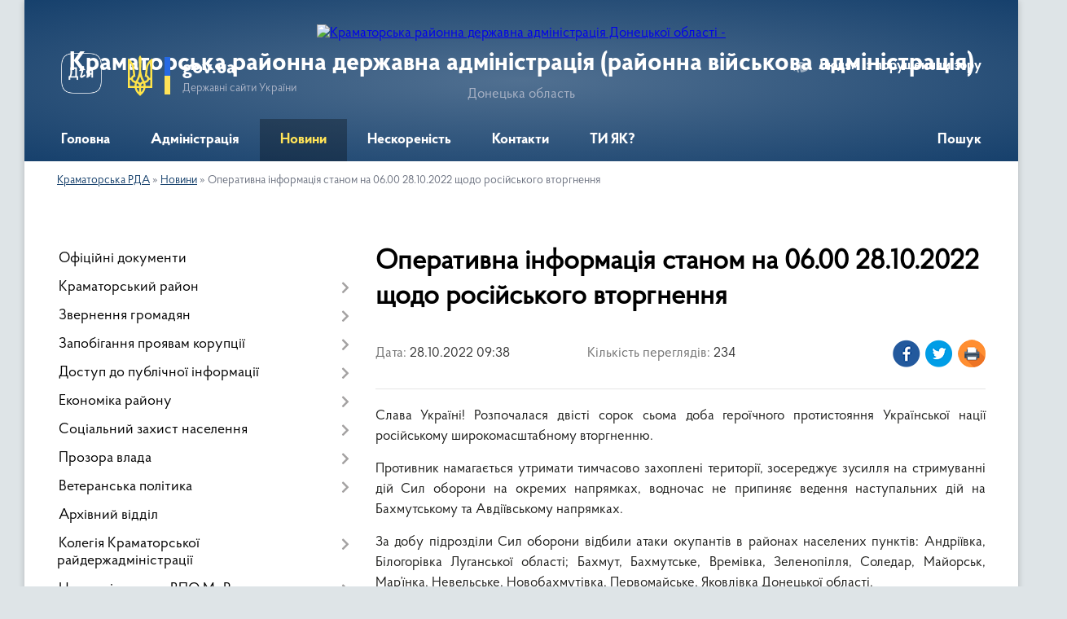

--- FILE ---
content_type: text/html; charset=UTF-8
request_url: https://kramatorska-rda.gov.ua/news/1666939321/
body_size: 14179
content:
<!DOCTYPE html>
<html lang="uk">
<head>
	<!--[if IE]><meta http-equiv="X-UA-Compatible" content="IE=edge"><![endif]-->
	<meta charset="utf-8">
	<meta name="viewport" content="width=device-width, initial-scale=1">
	<!--[if IE]><script>
		document.createElement('header');
		document.createElement('nav');
		document.createElement('main');
		document.createElement('section');
		document.createElement('article');
		document.createElement('aside');
		document.createElement('footer');
		document.createElement('figure');
		document.createElement('figcaption');
	</script><![endif]-->
	<title>Оперативна інформація станом на 06.00 28.10.2022 щодо російського вторгнення | Краматорська районна державна адміністрація (районна військова адміністрація) Донецька область</title>
	<meta name="description" content="Слава Україні! Розпочалася двісті сорок сьома доба героїчного протистояння Української нації російському широкомасштабному вторгненню.. . Противник намагається утримати тимчасово захоплені території, зосереджує зусилля на стримуванні дій Си">
	<meta name="keywords" content="Оперативна, інформація, станом, на, 06.00, 28.10.2022, щодо, російського, вторгнення, |, Краматорська, районна, державна, адміністрація, (районна, військова, адміністрація), Донецька, область">

	
		<meta property="og:image" content="https://rada.info/upload/users_files/43991155/gallery/large/276120322_278588807786912_2236488148288349611_n_187.jpg">
	<meta property="og:image:width" content="800">
	<meta property="og:image:height" content="533">
			<meta property="og:title" content="Оперативна інформація станом на 06.00 28.10.2022 щодо російського вторгнення">
			<meta property="og:description" content="Слава Україні! Розпочалася двісті сорок сьома доба героїчного протистояння Української нації російському широкомасштабному вторгненню.">
			<meta property="og:type" content="article">
	<meta property="og:url" content="https://kramatorska-rda.gov.ua/news/1666939321/">
		
	<link rel="apple-touch-icon" sizes="57x57" href="https://rda.org.ua/apple-icon-57x57.png">
	<link rel="apple-touch-icon" sizes="60x60" href="https://rda.org.ua/apple-icon-60x60.png">
	<link rel="apple-touch-icon" sizes="72x72" href="https://rda.org.ua/apple-icon-72x72.png">
	<link rel="apple-touch-icon" sizes="76x76" href="https://rda.org.ua/apple-icon-76x76.png">
	<link rel="apple-touch-icon" sizes="114x114" href="https://rda.org.ua/apple-icon-114x114.png">
	<link rel="apple-touch-icon" sizes="120x120" href="https://rda.org.ua/apple-icon-120x120.png">
	<link rel="apple-touch-icon" sizes="144x144" href="https://rda.org.ua/apple-icon-144x144.png">
	<link rel="apple-touch-icon" sizes="152x152" href="https://rda.org.ua/apple-icon-152x152.png">
	<link rel="apple-touch-icon" sizes="180x180" href="https://rda.org.ua/apple-icon-180x180.png">
	<link rel="icon" type="image/png" sizes="192x192"  href="https://rda.org.ua/android-icon-192x192.png">
	<link rel="icon" type="image/png" sizes="32x32" href="https://rda.org.ua/favicon-32x32.png">
	<link rel="icon" type="image/png" sizes="96x96" href="https://rda.org.ua/favicon-96x96.png">
	<link rel="icon" type="image/png" sizes="16x16" href="https://rda.org.ua/favicon-16x16.png">
	<link rel="manifest" href="https://rda.org.ua/manifest.json">
	<meta name="msapplication-TileColor" content="#ffffff">
	<meta name="msapplication-TileImage" content="https://rda.org.ua/ms-icon-144x144.png">
	<meta name="theme-color" content="#ffffff">

	
		<meta name="robots" content="">
	
    <link rel="preload" href="https://rda.org.ua/themes/km2/css/styles_vip.css?v=2.31" as="style">
	<link rel="stylesheet" href="https://rda.org.ua/themes/km2/css/styles_vip.css?v=2.31">
	<link rel="stylesheet" href="https://rda.org.ua/themes/km2/css/12890/theme_vip.css?v=1768830165">
	<!--[if lt IE 9]>
	<script src="https://oss.maxcdn.com/html5shiv/3.7.2/html5shiv.min.js"></script>
	<script src="https://oss.maxcdn.com/respond/1.4.2/respond.min.js"></script>
	<![endif]-->
	<!--[if gte IE 9]>
	<style type="text/css">
		.gradient { filter: none; }
	</style>
	<![endif]-->

</head>
<body class="">

	<a href="#top_menu" class="skip-link link" aria-label="Перейти до головного меню (Alt+1)" accesskey="1">Перейти до головного меню (Alt+1)</a>
	<a href="#left_menu" class="skip-link link" aria-label="Перейти до бічного меню (Alt+2)" accesskey="2">Перейти до бічного меню (Alt+2)</a>
    <a href="#main_content" class="skip-link link" aria-label="Перейти до головного вмісту (Alt+3)" accesskey="3">Перейти до текстового вмісту (Alt+3)</a>



	
	<div class="wrap">
		
		<header>
			<div class="header_wrap">
				<div class="logo">
					<a href="https://kramatorska-rda.gov.ua/" id="logo" class="form_2">
						<img src="https://rada.info/upload/users_files/43991155/gerb/Тризуб_1.png" alt="Краматорська районна державна адміністрація Донецької області - ">
					</a>
				</div>
				<div class="title">
					<div class="slogan_1">Краматорська районна державна адміністрація (районна військова адміністрація)</div>
					<div class="slogan_2">Донецька область</div>
				</div>
				<div class="gov_ua_block">
					<a class="diia" href="https://diia.gov.ua/" target="_blank" rel="nofollow" title="Державні послуги онлайн"><img src="https://rda.org.ua/themes/km2/img/diia.png" alt="Логотип Diia"></a>
					<img src="https://rda.org.ua/themes/km2/img/gerb.svg" class="gerb" alt="Державний Герб України">
					<span class="devider"></span>
					<div class="title">
						<b>gov.ua</b>
						<span>Державні сайти України</span>
					</div>
				</div>
								<div class="alt_link">
					<a href="#" rel="nofollow" title="Посилання на версію для людей із порушенням зору" tabindex="1" onclick="return set_special('df832272a3aa631bffc44d0315e7c8edd7ee84f0');">Людям із порушенням зору</a>
				</div>
								
				<section class="top_nav">
					<nav class="main_menu">
						<ul id="top_menu">
														<li class="">
								<a href="https://kramatorska-rda.gov.ua/main/"><span>Головна</span></a>
																							</li>
														<li class=" has-sub">
								<a href="https://kramatorska-rda.gov.ua/rajderzhadministraciya-17-25-21-01-07-2021/"><span>Адміністрація</span></a>
																<button onclick="return show_next_level(this);" aria-label="Показати підменю"></button>
																								<ul>
																		<li>
										<a href="https://kramatorska-rda.gov.ua/kerivnij-sklad-administracii-22-59-02-17-06-2021/">Керівний склад адміністрації</a>
																													</li>
																		<li>
										<a href="https://kramatorska-rda.gov.ua/normativnopravovi-zasadi-diyalnosti-rajderzhadministracii-09-54-25-21-01-2022/">Нормативно-правові засади діяльності райдержадміністрації</a>
																													</li>
																		<li>
										<a href="https://kramatorska-rda.gov.ua/informaciya-pro-zaplanovani-zakupivli-robit-poslug-tovariv-12-00-17-23-10-2023/">Інформація про заплановані закупівлі робіт, послуг, товарів 2023/2024/2025</a>
																													</li>
																		<li class="has-sub">
										<a href="https://kramatorska-rda.gov.ua/prognoz-rajonnogo-bjudzhetu-kramatorskogo-rajonu-na-20222024-roki-12-08-06-28-12-2023/">Районний бюджет</a>
																				<button onclick="return show_next_level(this);" aria-label="Показати підменю"></button>
																														<ul>
																						<li>
												<a href="https://kramatorska-rda.gov.ua/proekt-pro-rajonnij-bjudzhet-na-2025-rik-0531820000-kod-bjudzhetu-12-27-43-21-02-2025/">Проєкт «Про районний бюджет на 2025 рік» (0531820000) (код бюджету)</a>
											</li>
																						<li>
												<a href="https://kramatorska-rda.gov.ua/prognoz-rajonnogo-bjudzhetu-kramatorskogo-rajonu-na-20222024-roki-12-28-40-21-02-2025/">ПРОГНОЗ районного бюджету Краматорського району на 2022-2024 роки</a>
											</li>
																						<li>
												<a href="https://kramatorska-rda.gov.ua/zviti-pro-vikonannya-rajonnogo-bjudzhetu-kramatorskogo-rajonu-12-46-42-21-02-2025/">Звіти про виконання районного бюджету Краматорського району</a>
											</li>
																						<li>
												<a href="https://kramatorska-rda.gov.ua/prognoz-rajonnogo-bjudzhetu-kramatorskogo-rajonu-na-20262028-roki-12-31-23-22-08-2025/">ПРОГНОЗ районного бюджету Краматорського району на 2026-2028 роки</a>
											</li>
																																</ul>
																			</li>
																		<li class="has-sub">
										<a href="https://kramatorska-rda.gov.ua/zvit-golovi-pro-robotu-kramatorskoi-rajonnoi-derzhavnoi-administracii-rajonnoi-vijskovoi-administracii-za-2023-rik-11-59-48-03-04-2024/">Звіт голови про роботу</a>
																				<button onclick="return show_next_level(this);" aria-label="Показати підменю"></button>
																														<ul>
																						<li>
												<a href="https://kramatorska-rda.gov.ua/zvit-golovi-pro-robotu-kramatorskoi-rajonnoi-derzhavnoi-administracii-rajonnoi-vijskovoi-administracii-za-2023-rik-12-24-32-21-02-2025/">Звіт голови про роботу Краматорської районної державної адміністрації, районної військової адміністрації за 2023 рік</a>
											</li>
																						<li>
												<a href="https://kramatorska-rda.gov.ua/zvit-golovi-pro-robotu-kramatorskoi-rajonnoi-derzhavnoi-administracii-rajonnoi-vijskovoi-administracii-za-2022-rik-12-26-06-21-02-2025/">Звіт голови про роботу Краматорської районної державної адміністрації, районної військової адміністрації за 2022 рік</a>
											</li>
																						<li>
												<a href="https://kramatorska-rda.gov.ua/zvit-golovi-pro-robotu-kramatorskoi-rajonnoi-derzhavnoi-administracii-rajonnoi-vijskovoi-administracii-za-2024-rik-12-33-27-24-02-2025/">Звіт голови про роботу Краматорської районної державної адміністрації,  районної військової адміністрації за 2024 рік</a>
											</li>
																																</ul>
																			</li>
																		<li>
										<a href="https://kramatorska-rda.gov.ua/zvit-pro-vikonannya-antikorupcijnogo-planu-11-33-18-11-10-2023/">ЗВІТ про виконання Антикорупційного плану</a>
																													</li>
																		<li>
										<a href="https://kramatorska-rda.gov.ua/plan-diyalnosti-z-vnutrishnogo-auditu-na-2025-2027-roki-10-51-15-03-02-2025/">ПЛАН діяльності з внутрішнього аудиту на 2025 - 2027 роки</a>
																													</li>
																										</ul>
															</li>
														<li class="active">
								<a href="https://kramatorska-rda.gov.ua/news/"><span>Новини</span></a>
																							</li>
														<li class="">
								<a href="https://kramatorska-rda.gov.ua/slava-i-shana-zahisniki-kramatorskogo-rajonu-14-17-52-03-03-2025/"><span>Нескореність</span></a>
																							</li>
														<li class="">
								<a href="https://kramatorska-rda.gov.ua/kontaktna-informaciya-11-41-29-03-03-2025/"><span>Контакти</span></a>
																							</li>
														<li class="">
								<a href="https://kramatorska-rda.gov.ua/ti-yak-12-55-27-28-04-2025/"><span>ТИ ЯК?</span></a>
																							</li>
																				</ul>
					</nav>
					&nbsp;
					<button class="menu-button" id="open-button"><i class="fas fa-bars"></i> Меню сайту</button>
					<a href="https://kramatorska-rda.gov.ua/search/" rel="nofollow" class="search_button">Пошук</a>
				</section>
				
			</div>
		</header>
				
		<section class="bread_crumbs">
		<div xmlns:v="http://rdf.data-vocabulary.org/#"><a href="https://kramatorska-rda.gov.ua/">Краматорська РДА</a> &raquo; <a href="https://kramatorska-rda.gov.ua/news/">Новини</a>  &raquo; <span>Оперативна інформація станом на 06.00 28.10.2022 щодо російського вторгнення</span></div>
	</section>
	
	<section class="center_block">
		<div class="row">
			<div class="grid-30 fr">
				<aside>
				
										
					<nav class="sidebar_menu" id="left_menu">
						<ul>
														<li class="">
								<a href="https://kramatorska-rda.gov.ua/docs/"><span>Офіційні документи</span></a>
																							</li>
														<li class=" has-sub">
								<a href="https://kramatorska-rda.gov.ua/kramatorskij-rn-17-24-11-01-07-2021/"><span>Краматорський район</span></a>
																<button onclick="return show_next_level(this);" aria-label="Показати підменю"></button>
																								<ul>
																		<li class="">
										<a href="https://kramatorska-rda.gov.ua/istoriya-17-24-35-01-07-2021/"><span>Історія</span></a>
																													</li>
																		<li class="">
										<a href="https://kramatorska-rda.gov.ua/simvolika-17-24-52-01-07-2021/"><span>Символіка</span></a>
																													</li>
																		<li class="">
										<a href="https://kramatorska-rda.gov.ua/gromadi-22-43-07-06-07-2021/"><span>Громади</span></a>
																													</li>
																										</ul>
															</li>
														<li class=" has-sub">
								<a href="https://kramatorska-rda.gov.ua/zvernennya-gromadyan-17-34-30-01-07-2021/"><span>Звернення громадян</span></a>
																<button onclick="return show_next_level(this);" aria-label="Показати підменю"></button>
																								<ul>
																		<li class="">
										<a href="https://kramatorska-rda.gov.ua/feedback/"><span>Електронні звернення</span></a>
																													</li>
																		<li class="">
										<a href="https://kramatorska-rda.gov.ua/​​​​​​​​​​​​​​garyacha-liniya-16-52-12-01-07-2021/"><span>​​​​​​​​​​​​​​Гаряча лінія</span></a>
																													</li>
																		<li class="">
										<a href="https://kramatorska-rda.gov.ua/grafik-prijomu-12-32-38-07-07-2021/"><span>Графік прийому</span></a>
																													</li>
																		<li class="">
										<a href="https://kramatorska-rda.gov.ua/pryama-liniya-17-35-36-01-07-2021/"><span>Пряма лінія</span></a>
																													</li>
																		<li class="">
										<a href="https://kramatorska-rda.gov.ua/​​​​​​​do-uvagi-gromadyan-16-53-05-01-07-2021/"><span>​​​​​​​До уваги громадян!</span></a>
																													</li>
																		<li class="">
										<a href="https://kramatorska-rda.gov.ua/zviti-10-11-56-21-01-2022/"><span>Звіти</span></a>
																													</li>
																										</ul>
															</li>
														<li class=" has-sub">
								<a href="https://kramatorska-rda.gov.ua/zapobigannya-proyavam-korupcii-17-27-57-01-07-2021/"><span>Запобігання проявам корупції</span></a>
																<button onclick="return show_next_level(this);" aria-label="Показати підменю"></button>
																								<ul>
																		<li class="">
										<a href="https://kramatorska-rda.gov.ua/dokumenti-10-11-03-26-08-2021/"><span>Документи</span></a>
																													</li>
																		<li class="">
										<a href="https://kramatorska-rda.gov.ua/kanali-povidomlennya-pro-korupciju-14-21-06-11-11-2021/"><span>Канали повідомлення про корупцію</span></a>
																													</li>
																		<li class="">
										<a href="https://kramatorska-rda.gov.ua/antikorupcijnij-plan-20252027-rr-22-18-54-23-12-2024/"><span>АНТИКОРУПЦІЙНИЙ ПЛАН 2025-2027 рр.</span></a>
																													</li>
																		<li class="">
										<a href="https://kramatorska-rda.gov.ua/[base64]/"><span>Про проведення оцінювання корупційних ризиків у діяльності Краматорської РДА, РВА та її структурних підрозділах зі статусом юридичної особи публічного права</span></a>
																													</li>
																		<li class=" has-sub">
										<a href="https://kramatorska-rda.gov.ua/pamyatka-schodo-vimog-zaboron-ta-obmezhen-yaki-peredbacheni-zakonom-ukraini-pro-zapobigannya-korupcii-12-04-09-18-01-2024/"><span>ПАМЯТКА щодо вимог, заборон та обмежень,  які передбачені ЗУ «Про запобігання корупції»</span></a>
																				<button onclick="return show_next_level(this);" aria-label="Показати підменю"></button>
																														<ul>
																						<li><a href="https://kramatorska-rda.gov.ua/pamyatka-schodo-porogiv-deklaruvannya-za-2021-rik-po-rozdilam-deklaracii-16-06-14-27-03-2025/"><span>ПАМЯТКА щодо порогів декларування за 2021 рік (по розділам декларації)</span></a></li>
																						<li><a href="https://kramatorska-rda.gov.ua/pamyatka-schodo-porogiv-deklaruvannya-za-2022-rik-po-rozdilam-deklaracii-16-07-04-27-03-2025/"><span>ПАМЯТКА щодо порогів декларування за 2022 рік (по розділам декларації)</span></a></li>
																						<li><a href="https://kramatorska-rda.gov.ua/pamyatka-schodo-porogiv-deklaruvannya-za-2023-rik-po-rozdilam-deklaracij-16-08-24-27-03-2025/"><span>ПАМЯТКА щодо порогів декларування за 2023 рік (по розділам декларацій)</span></a></li>
																						<li><a href="https://kramatorska-rda.gov.ua/pam’yatka-schodo-porogiv-deklaruvannya-za-2024-rik-po-rozdilam-deklaracij-16-09-20-27-03-2025/"><span>ПАМ’ЯТКА щодо порогів декларування за 2024 рік (по розділам декларацій)</span></a></li>
																																</ul>
																			</li>
																		<li class="">
										<a href="https://kramatorska-rda.gov.ua/pro-provedennya-perevirki-peredbachenoi-zu-pro-ochischennya-vladi-22-27-34-31-01-2024/"><span>Про проведення перевірки, передбаченої ЗУ  "Про очищення влади"</span></a>
																													</li>
																										</ul>
															</li>
														<li class=" has-sub">
								<a href="https://kramatorska-rda.gov.ua/dostup-do-publichnoi-informacii-17-37-47-01-07-2021/"><span>Доступ до публічної інформації</span></a>
																<button onclick="return show_next_level(this);" aria-label="Показати підменю"></button>
																								<ul>
																		<li class=" has-sub">
										<a href="https://kramatorska-rda.gov.ua/​​​​​vidkriti-dani-17-38-16-01-07-2021/"><span>​​​​​Відкриті дані</span></a>
																				<button onclick="return show_next_level(this);" aria-label="Показати підменю"></button>
																														<ul>
																						<li><a href="https://kramatorska-rda.gov.ua/vidpovidalni-osobi-17-39-27-01-07-2021/"><span>Відповідальні особи</span></a></li>
																						<li><a href="https://kramatorska-rda.gov.ua/​​​​​​​perelik-administrativnih-poslug-yaki-nadajutsya-cherez-centr-nadannya-administrativnih-poslug-17-40-47-01-07-2021/"><span>​​​​​​​Перелік адміністративних послуг, які надаються через центр надання адміністративних послуг</span></a></li>
																						<li><a href="https://kramatorska-rda.gov.ua/​​​​​​​portal-vidkritih-danih-17-42-49-01-07-2021/"><span>​​​​​​​Портал відкритих даних</span></a></li>
																																</ul>
																			</li>
																		<li class="">
										<a href="https://kramatorska-rda.gov.ua/perelik-vidomostej-scho-stanovlyat-sluzhbovu-informaciju-i-yakim-nadaetsya-grif-obmezhennya-dostupu-dlya-sluzhbovogo-koristuvannya-17-43-06-01-07-2021/"><span>Перелік відомостей, що становлять службову інформацію, і яким надається гриф обмеження доступу "Для службового користування"</span></a>
																													</li>
																		<li class="">
										<a href="https://kramatorska-rda.gov.ua/​​​​​​​poryadok-oskarzhennya-rishen-17-44-08-01-07-2021/"><span>​​​​​​​Порядок оскарження рішень</span></a>
																													</li>
																		<li class="">
										<a href="https://kramatorska-rda.gov.ua/​​​​​​​forma-dlya-podannya-zapitiv-na-publichnu-informaciju-17-45-30-01-07-2021/"><span>​​​​​​​Форма для подання запитів на публічну інформацію</span></a>
																													</li>
																		<li class="">
										<a href="https://kramatorska-rda.gov.ua/zviti-pro-rozglyad-zapitiv-na-publichnu-informaciju-17-45-48-01-07-2021/"><span>Звіти про розгляд запитів на публічну інформацію</span></a>
																													</li>
																		<li class="">
										<a href="https://kramatorska-rda.gov.ua/poryadok-skladannya-ta-podannya-zapitiv-na-oderzhannya-publichnoi-informacii-17-46-24-01-07-2021/"><span>Порядок складання та подання запитів на одержання публічної інформації</span></a>
																													</li>
																		<li class="">
										<a href="https://kramatorska-rda.gov.ua/zviti-10-13-18-21-01-2022/"><span>Звіти</span></a>
																													</li>
																										</ul>
															</li>
														<li class=" has-sub">
								<a href="https://kramatorska-rda.gov.ua/ekonomika-rajonu-17-52-57-01-07-2021/"><span>Економіка району</span></a>
																<button onclick="return show_next_level(this);" aria-label="Показати підменю"></button>
																								<ul>
																		<li class="">
										<a href="https://kramatorska-rda.gov.ua/programa-ekonomichnogo-i-socialnogo-rozvitku-rajonu-17-53-50-01-07-2021/"><span>Програма економічного і соціального розвитку району</span></a>
																													</li>
																		<li class="">
										<a href="https://kramatorska-rda.gov.ua/statistichna-informaciya-17-55-08-01-07-2021/"><span>Статистична інформація</span></a>
																													</li>
																										</ul>
															</li>
														<li class=" has-sub">
								<a href="https://kramatorska-rda.gov.ua/socialnij-zahist-naselennya-14-13-34-02-07-2021/"><span>Соціальний захист населення</span></a>
																<button onclick="return show_next_level(this);" aria-label="Показати підменю"></button>
																								<ul>
																		<li class="">
										<a href="https://kramatorska-rda.gov.ua/subsidiya-10-22-28-10-09-2021/"><span>СУБСИДІЯ</span></a>
																													</li>
																		<li class="">
										<a href="https://kramatorska-rda.gov.ua/derzhavna-socialna-dopomoga-10-23-11-10-09-2021/"><span>ДЕРЖАВНА СОЦІАЛЬНА ДОПОМОГА</span></a>
																													</li>
																		<li class="">
										<a href="https://kramatorska-rda.gov.ua/groshova-kompensaciya-za-zrujnovane-zhitlo-vnaslidok-zbrojnoi-agresii-rf-10-08-04-01-10-2021/"><span>Грошова компенсація за зруйноване житло внаслідок збройної агресії РФ</span></a>
																													</li>
																		<li class="">
										<a href="https://kramatorska-rda.gov.ua/[base64]/"><span>Інформація про початок проходження перевірки відповідно до Закону України “Про очищення влади” в управлінні соціального захисту населення Краматорської районної державної адміністрації Донецької області</span></a>
																													</li>
																		<li class="">
										<a href="https://kramatorska-rda.gov.ua/[base64]/"><span>Інформація про початок проходження перевірки відповідно до Закону України “Про очищення влади” в управлінні соціального захисту населення Краматорської районної  державної адміністрації Донецької області</span></a>
																													</li>
																										</ul>
															</li>
														<li class=" has-sub">
								<a href="https://kramatorska-rda.gov.ua/prozora-vlada-14-37-39-15-11-2021/"><span>Прозора влада</span></a>
																<button onclick="return show_next_level(this);" aria-label="Показати підменю"></button>
																								<ul>
																		<li class="">
										<a href="https://kramatorska-rda.gov.ua/regulyatorna-politika-14-38-38-15-11-2021/"><span>Регуляторна політика</span></a>
																													</li>
																										</ul>
															</li>
														<li class=" has-sub">
								<a href="https://kramatorska-rda.gov.ua/veteranska-politika-12-03-30-24-02-2025/"><span>Ветеранська політика</span></a>
																<button onclick="return show_next_level(this);" aria-label="Показати підменю"></button>
																								<ul>
																		<li class="">
										<a href="https://kramatorska-rda.gov.ua/novini-ta-anonsi-13-34-21-05-03-2025/"><span>Краматорська РДА</span></a>
																													</li>
																		<li class="">
										<a href="https://kramatorska-rda.gov.ua/strukturni-pidrozdili-gromad-rajonu-15-55-38-05-03-2025/"><span>Структурні підрозділи громад району</span></a>
																													</li>
																		<li class="">
										<a href="https://kramatorska-rda.gov.ua/korisna-informaciya-16-39-34-05-03-2025/"><span>Корисна інформація</span></a>
																													</li>
																		<li class="">
										<a href="https://kramatorska-rda.gov.ua/novini-16-39-02-05-03-2025/"><span>Новини</span></a>
																													</li>
																		<li class="">
										<a href="https://kramatorska-rda.gov.ua/komisiya-z-vidboru-kandidativ-na-posadu-fahivcya-iz-suprovodu-veteraniv-vijni-ta-demobilizovanih-osib-13-29-42-04-11-2025/"><span>КОМІСІЯ З ВІДБОРУ КАНДИДАТІВ НА ПОСАДУ ФАХІВЦЯ ІЗ СУПРОВОДУ ВЕТЕРАНІВ ВІЙНИ ТА ДЕМОБІЛІЗОВАНИХ ОСІБ</span></a>
																													</li>
																										</ul>
															</li>
														<li class="">
								<a href="https://kramatorska-rda.gov.ua/arhivnij-viddil-11-23-40-13-03-2024/"><span>Архівний відділ</span></a>
																							</li>
														<li class=" has-sub">
								<a href="https://kramatorska-rda.gov.ua/kolegiya-kramatorskoi-rajderzhadministracii-22-44-20-11-07-2021/"><span>Колегія Краматорської райдержадміністрації</span></a>
																<button onclick="return show_next_level(this);" aria-label="Показати підменю"></button>
																								<ul>
																		<li class="">
										<a href="https://kramatorska-rda.gov.ua/plan-zasidan-kolegii-na-2021-rik-17-32-31-01-07-2021/"><span>План засідань колегії на 2021 рік</span></a>
																													</li>
																		<li class=" has-sub">
										<a href="https://kramatorska-rda.gov.ua/rishennya-kolegii-17-32-54-01-07-2021/"><span>Рішення колегії</span></a>
																				<button onclick="return show_next_level(this);" aria-label="Показати підменю"></button>
																														<ul>
																						<li><a href="https://kramatorska-rda.gov.ua/proekti-rishen-rajderzhadministracii-16-53-51-07-10-2021/"><span>Проєкти рішень райдержадміністрації</span></a></li>
																						<li><a href="https://kramatorska-rda.gov.ua/rishennya-kolegii-09-21-50-25-10-2021/"><span>Рішення колегії</span></a></li>
																																</ul>
																			</li>
																		<li class=" has-sub">
										<a href="https://kramatorska-rda.gov.ua/reestr-viborciv-17-52-24-01-07-2021/"><span>Реєстр виборців</span></a>
																				<button onclick="return show_next_level(this);" aria-label="Показати підменю"></button>
																														<ul>
																						<li><a href="https://kramatorska-rda.gov.ua/strukturnij-pidrozdil-15-20-33-27-07-2021/"><span>Структурний підрозділ</span></a></li>
																						<li><a href="https://kramatorska-rda.gov.ua/do-uvagi-viborciv-15-20-49-27-07-2021/"><span>До уваги виборців</span></a></li>
																																</ul>
																			</li>
																		<li class="">
										<a href="https://kramatorska-rda.gov.ua/polozhennya-pro-kolegiju-13-35-21-21-09-2021/"><span>Положення про колегiю</span></a>
																													</li>
																										</ul>
															</li>
														<li class=" has-sub">
								<a href="https://kramatorska-rda.gov.ua/centr-pidtrimki-vpo-mirazom-12-36-22-24-02-2025/"><span>Центр підтримки ВПО МиРазом</span></a>
																<button onclick="return show_next_level(this);" aria-label="Показати підменю"></button>
																								<ul>
																		<li class="">
										<a href="https://kramatorska-rda.gov.ua/novini-14-35-17-05-03-2025/"><span>Новини</span></a>
																													</li>
																										</ul>
															</li>
														<li class=" has-sub">
								<a href="https://kramatorska-rda.gov.ua/vpo-13-49-51-05-03-2025/"><span>ВПО</span></a>
																<button onclick="return show_next_level(this);" aria-label="Показати підменю"></button>
																								<ul>
																		<li class="">
										<a href="https://kramatorska-rda.gov.ua/radi-vpo-15-04-53-05-03-2025/"><span>Ради ВПО</span></a>
																													</li>
																		<li class="">
										<a href="https://kramatorska-rda.gov.ua/korisna-informaciya-15-17-53-05-03-2025/"><span>Корисна інформація</span></a>
																													</li>
																										</ul>
															</li>
														<li class=" has-sub">
								<a href="https://kramatorska-rda.gov.ua/gromadyanske-suspilstvo-14-47-36-02-07-2021/"><span>Громадянське суспільство</span></a>
																<button onclick="return show_next_level(this);" aria-label="Показати підменю"></button>
																								<ul>
																		<li class="">
										<a href="https://kramatorska-rda.gov.ua/gromadskij-prostir-gromadi-13-43-48-05-03-2025/"><span>Громадський простір громади</span></a>
																													</li>
																		<li class="">
										<a href="https://kramatorska-rda.gov.ua/gromadyanske-suspilstvo-i-vlada-15-24-19-05-03-2025/"><span>Громадянське суспільство і влада</span></a>
																													</li>
																		<li class="">
										<a href="https://kramatorska-rda.gov.ua/granti-14-30-09-10-03-2025/"><span>ГРАНТИ</span></a>
																													</li>
																		<li class="">
										<a href="https://kramatorska-rda.gov.ua/stvoriti-gromadske-obednannya-u-kilka-klikiv-minjust-cifrovizue-reestraciju-14-06-16-21-07-2025/"><span>Важлива інформація</span></a>
																													</li>
																		<li class="">
										<a href="https://kramatorska-rda.gov.ua/konsultacii-z-gromadskistju-11-47-35-04-12-2025/"><span>Консультації з громадськістю</span></a>
																													</li>
																										</ul>
															</li>
														<li class=" has-sub">
								<a href="https://kramatorska-rda.gov.ua/protidiya-domashnomu-ta-genderno-zumovlenomu-nasilstvu-—-kudi-zvertatis-14-48-49-05-03-2025/"><span>Протидія домашньому та гендерно зумовленому насильству</span></a>
																<button onclick="return show_next_level(this);" aria-label="Показати підменю"></button>
																								<ul>
																		<li class="">
										<a href="https://kramatorska-rda.gov.ua/protidiya-domashnomu-ta-genderno-zumovlenomu-nasilstvu-—-kudi-zvertatis-14-49-41-05-03-2025/"><span>Куди звертатись?</span></a>
																													</li>
																		<li class="">
										<a href="https://kramatorska-rda.gov.ua/korisna-informaciya-15-02-19-05-03-2025/"><span>Корисна інформація</span></a>
																													</li>
																										</ul>
															</li>
														<li class=" has-sub">
								<a href="https://kramatorska-rda.gov.ua/pensijnij-fond-informue-14-31-40-21-06-2024/"><span>Пенсійний Фонд інформує</span></a>
																<button onclick="return show_next_level(this);" aria-label="Показати підменю"></button>
																								<ul>
																		<li class="">
										<a href="https://kramatorska-rda.gov.ua/novini-12-22-23-05-03-2025/"><span>Новини</span></a>
																													</li>
																										</ul>
															</li>
														<li class="">
								<a href="https://kramatorska-rda.gov.ua/ogoloshennya-14-53-54-02-07-2021/"><span>Оголошення</span></a>
																							</li>
														<li class="">
								<a href="https://kramatorska-rda.gov.ua/anonsi-podij-16-49-19-01-07-2021/"><span>Анонси подій</span></a>
																							</li>
														<li class="">
								<a href="https://kramatorska-rda.gov.ua/bez-bar’eriv-11-17-43-06-06-2025/"><span>БЕЗ БАР’ЄРІВ</span></a>
																							</li>
														<li class="">
								<a href="https://kramatorska-rda.gov.ua/vnutrishnij-audit-10-41-38-19-01-2026/"><span>Внутрішній аудит</span></a>
																							</li>
													</ul>
						
												
					</nav>

											<div class="sidebar_title">Публічні закупівлі</div>	
<div class="petition_block">

		<p><a href="https://kramatorska-rda.gov.ua/prozorro/" title="Віджет закупівель в системі Prozorro"><img src="https://rda.org.ua/themes/km2/img/prozorro_logo.png" alt="Prozorro логотип"></a></p>
	
		<p><a href="https://kramatorska-rda.gov.ua/openbudget/" title="Закупівлі в системі OpenBudget"><img src="https://rda.org.ua/themes/km2/img/openbudget_logo.png" alt="OpenBudget" style="width:257px;"></a></p>
	
</div>									
					
					
					
										<div id="banner_block">

						<p><iframe align="middle" allow="accelerometer; autoplay; clipboard-write; encrypted-media; gyroscope; picture-in-picture" allowfullscreen="" frameborder="1" height="315" longdesc="Краматорський район, офіційне промо відео." data-sandbox="" scrolling="yes" src="https://www.youtube.com/embed/c_lTC4fxKxI" title="YouTube video player" width="350"></iframe></p>

<p><a rel="nofollow" href="https://www.president.gov.ua" rel="nofollow"><img alt="Фото без опису" src="https://gromada.info/upload/images/banner_prezident_262.png" style="height: 84px; width: 350px; border-width: 1px; border-style: solid;" /></a><img alt="Фото без опису" src="https://rada.info/upload/users_files/05419867/ce8685c53f33fa79ab936de88e8819e2.png" style="float: left; height: 84px; width: 350px; border-width: 1px; border-style: solid;" /><a rel="nofollow" href="https://www.kmu.gov.ua/" rel="nofollow"><img alt="Фото без опису" src="https://rada.info/upload/users_files/43991155/db2e25138956632162048855a9df855c.jpg" style="width: 350px; height: 100px; border-width: 1px; border-style: solid;" /></a><img alt="Фото без опису" src="https://dn.gov.ua/storage/app/sites/1/ogg%20image.png" style="height: 184px; width: 350px; border-width: 1px; border-style: solid;" /><a rel="nofollow" href="https://survey.questionstar.ru/c32dd6f7" rel="nofollow"><img alt="Фото без опису" src="https://rada.info/upload/users_files/43991155/df1949c81d960567cf2bf065c5015ff2.png" style="width: 350px; height: 104px; border-width: 1px; border-style: solid;" /></a><a rel="nofollow" href="https://www.legalaid.gov.ua" rel="nofollow"><img alt="Фото без опису" src="https://rada.info/upload/users_files/05419867/5349c7b6a96a9db2da8cafae5dc530e8.png" style="height: 132px; width: 350px; border-width: 1px; border-style: solid;" /></a><a rel="nofollow" href="https://sbu.gov.ua/ua/pages/206" rel="nofollow"><img alt="Фото без опису" src="https://rada.info/upload/users_files/05419867/e0bf335c1d6c960200644452d0310e51.jpg" style="height: 487px; width: 350px; border-width: 1px; border-style: solid;" /></a></p>

<p>&nbsp;</p>
						<div class="clearfix"></div>

						<style>
.blue {
	margin: 20px 0;
	padding: 0;
	height: 0;
	border: none;
	border-top: 3px solid #275687;
}
</style>
						<div class="clearfix"></div>

					</div>
				
				</aside>
			</div>
			<div class="grid-70" id="main_content">

				<main>

																		<h1>Оперативна інформація станом на 06.00 28.10.2022 щодо російського вторгнення</h1>


<div class="row ">
	<div class="grid-30 one_news_date">
		Дата: <span>28.10.2022 09:38</span>
	</div>
	<div class="grid-30 one_news_count">
		Кількість переглядів: <span>234</span>
	</div>
		<div class="grid-30 one_news_socials">
		<button class="social_share" data-type="fb" aria-label="Поширити новину у Фейсбук"><img src="https://rda.org.ua/themes/km2/img/share/fb.png" alt="Іконка поширення у Фейсбук"></button>
		<button class="social_share" data-type="tw" aria-label="Поширити статтю у Твітер"><img src="https://rda.org.ua/themes/km2/img/share/tw.png" alt="Іконка для поширення у Твітер"></button>
		<button class="print_btn" onclick="window.print();" aria-label="Роздрукувати"><img src="https://rda.org.ua/themes/km2/img/share/print.png" alt="Іконка для друку сторінки"></button>
	</div>
		<div class="clearfix"></div>
</div>

<hr>

<p style="text-align: justify;">Слава Україні! Розпочалася двісті сорок сьома доба героїчного протистояння Української нації російському широкомасштабному вторгненню.</p>

<p style="text-align: justify;">Противник намагається утримати тимчасово захоплені території, зосереджує зусилля на стримуванні дій Сил оборони на окремих напрямках, водночас не припиняє ведення наступальних дій на Бахмутському та Авдіївському напрямках.</p>

<p style="text-align: justify;">За добу підрозділи Сил оборони відбили атаки окупантів в районах населених пунктів: Андріївка, Білогорівка Луганської області; Бахмут, Бахмутське, Времівка, Зеленопілля, Соледар, Майорськ, Мар&rsquo;їнка, Невельське, Новобахмутівка, Первомайське, Яковлівка Донецької області.</p>

<p style="text-align: justify;">Ворог обстрілює позиції наших військ вздовж лінії зіткнення, здійснює фортифікаційне обладнання позицій на окремих напрямках, зокрема, на лівому березі річки Дніпро, активно веде повітряну розвідку.</p>

<p style="text-align: justify;">Порушуючи норми Міжнародного гуманітарного права, закони та звичаї ведення війни, продовжує завдавати ударів по критичній інфраструктурі та помешканнях цивільного населення.</p>

<p style="text-align: justify;">Протягом доби противник завдав п&#39;ятнадцять авіаційних та один ракетний удар, здійснив понад сорок обстрілів з реактивних систем залпового вогню. Від цього постраждали населені пункти Білогірка, Нова Кам&rsquo;янка, Новогреднєве Херсонської області, Степове Запорізької області та Мар&rsquo;їнка і Павлівка на Донеччині.</p>

<p style="text-align: justify;">На Волинському та Поліському напрямках обстановка залишається без суттєвих змін. Республіка білорусь продовжує підтримувати збройну агресію російської федерації проти України, надаючи свою територію, повітряний простір та інфраструктуру. Зберігається загроза завдання ракетних та авіаційних ударів, в тому числі із застосування ударних БпЛА.</p>

<p style="text-align: justify;">На інших напрямках ворог здійснював обстріли:</p>

<p style="text-align: justify;">на Сіверському та Слобожанському напрямках &ndash; з території російської федерації, із використанням артилерії різних типів, у районах населених пунктів Бояро-Лежачі, Водолаги, Гірки, Писарівка і Рижівка Сумської області та Вільхуватка, Вовчанськ, Охрімівка і Стариця Харківської області;</p>

<p style="text-align: justify;">на Куп&rsquo;янському та Лиманському напрямках &ndash; з танків, мінометів, ствольної та реактивної артилерії, в районах населених пунктів Дружелюбівка, Петро-Іванівка Харківської області; Зарічне, Ямполівка Донецької області та Макіївка і Невське на Луганщині;</p>

<p style="text-align: justify;">на Бахмутському напрямку &ndash; з танків та різнокаліберної артилерії, в районах населених пунктів Бахмут, Бахмутське, Верхньокам&rsquo;янське, Опитне, Роздолівка, Соледар, Майорськ та Яковлівка;</p>

<p style="text-align: justify;">на Авдіївському напрямку противник здійснював обстріли з мінометів, ствольної та реактивної артилерії неподалік Авдіївки, Красногорівки, Мар&rsquo;їнки, Невельського, Новомихайлівки та Первомайського Донецької області.</p>

<p style="text-align: justify;">На Новопавлівському та Запорізькому напрямках ворог здійснив артилерійські обстріли у районах 15 населених пунктів. Серед них - Білогір&rsquo;я, Гуляйполе, Дорожнянка, Запорізької області та Вугледар, Новосілка, Павлівка і Пречистівка Донецької області.</p>

<p style="text-align: justify;">На Південнобузькому напрямку вогневого ураження зазнали райони 20 населених пунктів, що поряд з лінією зіткнення.</p>

<p style="text-align: justify;">За уточненою інформацією, підтверджено ураження живої сили та техніки противника за попередні дні. Так, в Запорізькій області знищено 8 одиниць озброєння та військової техніки різного типу та поранено до 120 військовослужбовців. На тимчасово зайнятій території Херсонської області відзначено доставку до лікувальних закладів близько 100 поранених окупантів.</p>

<p style="text-align: justify;">Командування російських окупаційних військ, з метою уникнення панічних настроїв серед особового складу, всіма шляхами намагається приховати реальні втрати військовослужбовців.</p>

<p style="text-align: justify;">Триває так звана &ldquo;евакуація&rdquo; з тимчасово зайнятої території Херсонської області. Значна увага приділяється вивезенню медобладнання та майна, як кажуть окупанти, &ldquo;націоналізованих&rdquo; підприємств. Так, з населеного пункту Білозерка, обладнання місцевої лікарні вивозиться до міст Скадовськ та Генічеськ. В той же час, відзначається посилення угруповання ворога на правобережній частині тимчасово зайнятої території Херсонської області мобілізованими військовослужбовцями чисельністю до 1000 осіб. Їх розселяють у помешканнях місцевих жителів, які покинули ці території.</p>

<p style="text-align: justify;">Авіація Сил оборони протягом минулої доби завдала 29 ударів. Підтверджено ураження 21 району зосередження живої сили, озброєння та військової техніки противника, 3 опорних пунктів та 5 позицій зенітних ракетних комплексів. Підрозділи протиповітряної оборони збили 2 ворожих гелікоптера</p>

<p style="text-align: justify;">Ка-52 та один штурмовик Су-25.</p>

<p style="text-align: justify;">Українські ракетні війська і артилерія уразили 4 райони зосередження живої сили, озброєння і військової техніки та 1 склад з боєприпасами противника.</p>

<p style="text-align: justify;">Віримо у Збройні Сили! Працюємо на перемогу! Слава Україні!</p>

<p style="text-align: justify;">Джерело:&nbsp;<a href="http://vlada.pp.ua/goto/aHR0cHM6Ly93d3cuZmFjZWJvb2suY29tL3Bob3RvLz9mYmlkPTQzNTc3ODk0NTQwMTIzMCZhbXA7c2V0PWEuMjM0OTIyODM1NDg2ODQz/" target="_blank" rel="nofollow">Міністерство оборони України</a></p>
<div class="clearfix"></div>

<hr>

<div class="row gallery">

			<div class="grid-25" id="sort_65925">
			<div class="one_album photo">
				<a href="https://rada.info/upload/users_files/43991155/gallery/large/276120322_278588807786912_2236488148288349611_n_187.jpg" class="album_img" style="background-image: url(https://rada.info/upload/users_files/43991155/gallery/small/276120322_278588807786912_2236488148288349611_n_187.jpg);" title="">
					<span class="mask">
						<img class="svg ico" src="https://rda.org.ua/themes/km2/img/ico/photo_ico.svg"> <br>
						Переглянути фото
					</span>
				</a>
							</div>
		</div>
		<div class="clearfix"></div>

</div>
<hr>


<p><a href="https://kramatorska-rda.gov.ua/news/" class="btn btn-grey" title="Повернутись до списку статей даного розділу">&laquo; повернутися</a></p>											
				</main>
				
			</div>
			<div class="clearfix"></div>
		</div>
	</section>
	
		<div class="banner-carousel" data-flickity='{ "cellAlign": "left", "contain": true, "autoPlay": 3000, "imagesLoaded": true, "wrapAround": true }'>
				<div class="carousel-cell">
			<a href="https://nads.gov.ua" title="Національне агентство України з питань державної служби" rel="nofollow" target="_blank"><img src="https://rada.info/upload/users_files/43991155/slides/CIzA_1.jpg" alt="Національне агентство України з питань державної служби"></a>
		</div>
				<div class="carousel-cell">
			<a href="https://ukc.gov.ua" title="Урядова "Гаряча лінія" 1545" rel="nofollow" target="_blank"><img src="https://rada.info/upload/users_files/43991155/slides/CIzA_1_1.jpg" alt="Урядова "Гаряча лінія" 1545"></a>
		</div>
				<div class="carousel-cell">
			<a href="http://www.acrc.org.ua" title="Антикорупцiйний портал" rel="nofollow" target="_blank"><img src="https://rada.info/upload/users_files/43991155/slides/images_1.jpg" alt="Антикорупцiйний портал"></a>
		</div>
				<div class="carousel-cell">
			<a href="https://www.nrada.gov.ua" title="Національна рада України з питань телебачення і радіомовлення" rel="nofollow" target="_blank"><img src="https://rada.info/upload/users_files/43991155/slides/CIzA_4.jpg" alt="Національна рада України з питань телебачення і радіомовлення"></a>
		</div>
				<div class="carousel-cell">
			<a href="https://sqe.gov.ua" title="Державна служба якості освіти України" rel="nofollow" target="_blank"><img src="https://rada.info/upload/users_files/43991155/slides/CIzA_2.jpg" alt="Державна служба якості освіти України"></a>
		</div>
				<div class="carousel-cell">
			<a href="https://ukraine.ua" title="Офіційний вебсайт України" rel="nofollow" target="_blank"><img src="https://rada.info/upload/users_files/43991155/slides/CIzA_3.jpg" alt="Офіційний вебсайт України"></a>
		</div>
				<div class="carousel-cell">
			<a href="https://krmfssu.blogspot.com" title="Краматорське міське відділення управліня виконавчої дирекції Фонду соціального страхування України в Донецькій області" rel="nofollow" target="_blank"><img src="https://rada.info/upload/users_files/43991155/slides/36550651_2222441786.jpg" alt="Краматорське міське відділення управліня виконавчої дирекції Фонду соціального страхування України в Донецькій області"></a>
		</div>
				<div class="carousel-cell">
			<a href="https://nads.gov.ua/oplata-praci-derzhavnih-sluzhbovciv" title="Оплата праці державних службовців" rel="nofollow" target="_blank"><img src="https://rada.info/upload/users_files/43991155/slides/zzC-1.jpg" alt="Оплата праці державних службовців"></a>
		</div>
			</div>
	
	<footer>
		
		<div class="row">
			<div class="grid-40 socials">
				<p>
					<a href="https://rda.org.ua/rss/12890/" rel="nofollow" target="_blank" title="RSS-стрічка сайту"><i class="fas fa-rss"></i></a>
					<i class="fab fa-twitter"></i>					<a href="https://www.instagram.com/kramatorsk.rda/" rel="nofollow" target="_blank" title="Ми у ГуглПлюс"><i class="fab fa-instagram"></i></a>					<a href="https://www.facebook.com/kramatorsk.RDA/" rel="nofollow" target="_blank" title="Сторінка у Facebook"><i class="fab fa-facebook-f"></i></a>					<a href="https://www.youtube.com/watch?v=c_lTC4fxKxI" rel="nofollow" target="_blank" title="Наш канал на Youtube"><i class="fab fa-youtube"></i></a>					<i class="fab fa-telegram"></i>					<a href="https://kramatorska-rda.gov.ua/sitemap/" title="Мапа сайту"><i class="fas fa-sitemap"></i></a>
				</p>
				<p class="copyright">Краматорська РДА - 2021-2026 &copy; Весь контент доступний за ліцензією <a href="https://creativecommons.org/licenses/by/4.0/deed.uk" target="_blank" rel="nofollow">Creative Commons Attribution 4.0 International License</a>, якщо не зазначено інше.</p>
			</div>
			<div class="grid-20 developers">
				<a href="https://vlada.ua/" rel="nofollow" target="_blank" title="Посилання на платформу, на якій зроблено сайт"><img src="https://rda.org.ua/themes/km2/img/vlada_online.svg?v=ua" class="svg" alt="Логотип Vlada.UA"></a><br>
				<span>офіційні сайти &laquo;під ключ&raquo;</span><br>
				для органів державної влади
			</div>
			<div class="grid-40 admin_auth_block">
								<p class="first"><a href="#" rel="nofollow" class="alt_link" title="Версія для людей із порушенням зору" onclick="return set_special('df832272a3aa631bffc44d0315e7c8edd7ee84f0');">Людям із порушенням зору</a></p>
				<p><a href="#auth_block" class="open-popup" title="Авторизація для адміністратора"><i class="fa fa-lock"></i></a></p>
				<p class="sec"><a href="#auth_block" class="open-popup" title="Авторизація для адміністратора">Вхід для адміністратора</a></p>
				<div id="google_translate_element" style="text-align: left;width: 202px;float: right;margin-top: 13px;"></div>
							</div>
			<div class="clearfix"></div>
		</div>

	</footer>

	</div>

		
	


<a href="#" id="Go_Top"><i class="fas fa-angle-up"></i></a>
<a href="#" id="Go_Top2"><i class="fas fa-angle-up"></i></a>

<script type="text/javascript" src="https://rda.org.ua/themes/km2/js/jquery-3.6.3.min.js"></script>
<script type="text/javascript" src="https://rda.org.ua/themes/km2/js/jquery-migrate-3.4.0.min.js"></script>
<script type="text/javascript" src="https://rda.org.ua/themes/km2/js/flickity.pkgd.min.js"></script>
<script type="text/javascript" src="https://rda.org.ua/themes/km2/js/flickity-imagesloaded.js"></script>
<script type="text/javascript">
	$(document).ready(function(){
		$(".main-carousel .carousel-cell.not_first").css("display", "block");
	});
</script>
<script type="text/javascript" src="https://rda.org.ua/themes/km2/js/icheck.min.js"></script>
<script type="text/javascript" src="https://rda.org.ua/themes/km2/js/superfish.min.js?v=1768830165"></script>



<script type="text/javascript" src="https://rda.org.ua/themes/km2/js/functions_unpack.js?v=2.31"></script>
<script type="text/javascript" src="https://rda.org.ua/themes/km2/js/hoverIntent.js"></script>
<script type="text/javascript" src="https://rda.org.ua/themes/km2/js/jquery.magnific-popup.min.js"></script>
<script type="text/javascript" src="https://rda.org.ua/themes/km2/js/jquery.mask.min.js"></script>


<script type="text/javascript" src="//translate.google.com/translate_a/element.js?cb=googleTranslateElementInit"></script>
<script type="text/javascript">
	function googleTranslateElementInit() {
		new google.translate.TranslateElement({
			pageLanguage: 'uk',
			includedLanguages: 'de,en,es,fr,pl',
			layout: google.translate.TranslateElement.InlineLayout.SIMPLE,
			gaTrack: true,
			gaId: 'UA-71656986-1'
		}, 'google_translate_element');
	}
</script>

<!-- Global site tag (gtag.js) - Google Analytics --> <script async src="https://www.googletagmanager.com/gtag/js?id=UA-143538081-1"></script> <script>   window.dataLayer = window.dataLayer || [];   function gtag(){dataLayer.push(arguments);}   gtag('js', new Date());    gtag('config', 'UA-143538081-1'); </script>



<div style="display: none;">
				<div id="get_gromada_ban" class="dialog-popup s">

	<div class="logo"><img src="https://rda.org.ua/themes/km2/img/logo.svg" class="svg"></div>
    <h4>Код для вставки на сайт</h4>
	
    <div class="form-group">
        <img src="//rda.org.ua/gromada_orgua_88x31.png">
    </div>
    <div class="form-group">
        <textarea id="informer_area" class="form-control"><a href="https://rda.org.ua/" target="_blank"><img src="https://rda.org.ua/gromada_orgua_88x31.png" alt="rda.org.ua - веб сайти РДА України" /></a></textarea>
    </div>
	
</div>		<div id="auth_block" class="dialog-popup s">

	<div class="logo"><img src="https://rda.org.ua/themes/km2/img/logo.svg" class="svg"></div>
    <h4>Вхід для адміністратора</h4>
    <form action="//rda.org.ua/n/actions/" method="post">

		
        
        <div class="form-group">
            <label class="control-label" for="login">Логін: <span>*</span></label>
            <input type="text" class="form-control" name="login" id="login" value="" required>
        </div>
        <div class="form-group">
            <label class="control-label" for="password">Пароль: <span>*</span></label>
            <input type="password" class="form-control" name="password" id="password" value="" required>
        </div>
        <div class="form-group center">
            <input type="hidden" name="object_id" value="12890">
			<input type="hidden" name="back_url" value="https://kramatorska-rda.gov.ua/news/1666939321/">
            <button type="submit" class="btn btn-yellow" name="pAction" value="login_as_admin_temp">Авторизуватись</button>
        </div>
		

    </form>

</div>


		
					
				<div id="email_voting" class="dialog-popup m">

	<div class="logo"><img src="https://rda.org.ua/themes/km2/img/logo.svg" class="svg"></div>
    <h4>Онлайн-опитування: </h4>

    <form action="//rda.org.ua/n/actions/" method="post" enctype="multipart/form-data">

        <div class="alert alert-warning">
            <strong>Увага!</strong> З метою уникнення фальсифікацій Ви маєте підтвердити свій голос через E-Mail
        </div>

		
        <div class="form-group">
            <label class="control-label" for="voting_email">E-Mail: <span>*</span></label>
            <input type="email" class="form-control" name="email" id="voting_email" value="" required>
        </div>
		

        <div class="form-group center">
            <input type="hidden" name="voting_id" value="">
			
            <input type="hidden" name="answer_id" id="voting_anser_id" value="">
			<input type="hidden" name="back_url" value="https://kramatorska-rda.gov.ua/news/1666939321/">
			
            <button type="submit" name="pAction" value="get_voting" class="btn btn-yellow">Підтвердити голос</button> <a href="#" class="btn btn-grey close-popup">Скасувати</a>
        </div>

    </form>

</div>


		<div id="result_voting" class="dialog-popup m">

	<div class="logo"><img src="https://rda.org.ua/themes/km2/img/logo.svg" class="svg"></div>
    <h4>Результати опитування</h4>

    <h3 id="voting_title"></h3>

    <canvas id="voting_diagram"></canvas>
    <div id="voting_results"></div>

    <div class="form-group center">
        <a href="#voting" class="open-popup btn btn-yellow"><i class="far fa-list-alt"></i> Всі опитування</a>
    </div>

</div>		   
														
			</div>
</body>
</html>